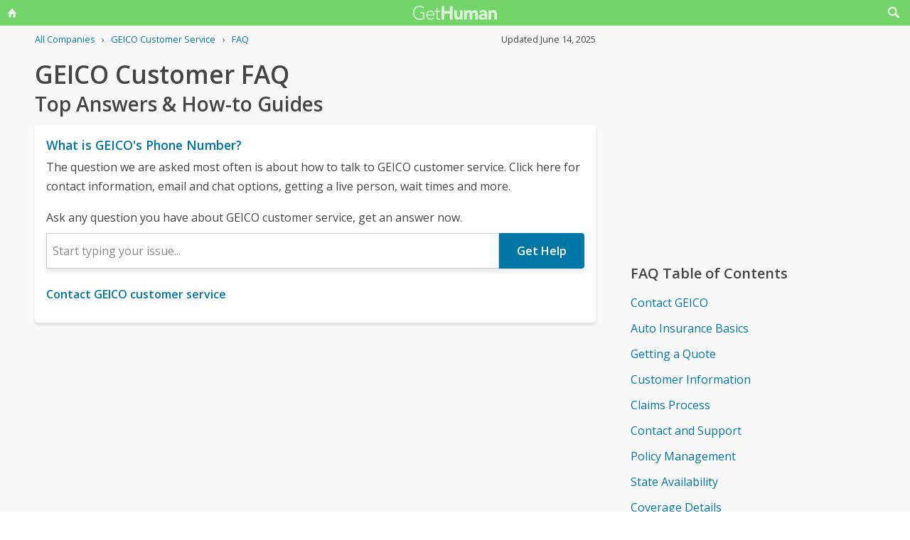

--- FILE ---
content_type: text/html; charset=utf-8
request_url: https://www.google.com/recaptcha/api2/anchor?ar=1&k=6LdI11gpAAAAADT0S-Kwjl1BhvH8R6s41APDJHhr&co=aHR0cHM6Ly9nZXRodW1hbi1jb20ucmVjYXB0Y2hhLmFtcHByb2plY3QubmV0OjQ0Mw..&hl=en&v=PoyoqOPhxBO7pBk68S4YbpHZ&size=invisible&anchor-ms=20000&execute-ms=30000&cb=gvvsu1uptnp
body_size: 48796
content:
<!DOCTYPE HTML><html dir="ltr" lang="en"><head><meta http-equiv="Content-Type" content="text/html; charset=UTF-8">
<meta http-equiv="X-UA-Compatible" content="IE=edge">
<title>reCAPTCHA</title>
<style type="text/css">
/* cyrillic-ext */
@font-face {
  font-family: 'Roboto';
  font-style: normal;
  font-weight: 400;
  font-stretch: 100%;
  src: url(//fonts.gstatic.com/s/roboto/v48/KFO7CnqEu92Fr1ME7kSn66aGLdTylUAMa3GUBHMdazTgWw.woff2) format('woff2');
  unicode-range: U+0460-052F, U+1C80-1C8A, U+20B4, U+2DE0-2DFF, U+A640-A69F, U+FE2E-FE2F;
}
/* cyrillic */
@font-face {
  font-family: 'Roboto';
  font-style: normal;
  font-weight: 400;
  font-stretch: 100%;
  src: url(//fonts.gstatic.com/s/roboto/v48/KFO7CnqEu92Fr1ME7kSn66aGLdTylUAMa3iUBHMdazTgWw.woff2) format('woff2');
  unicode-range: U+0301, U+0400-045F, U+0490-0491, U+04B0-04B1, U+2116;
}
/* greek-ext */
@font-face {
  font-family: 'Roboto';
  font-style: normal;
  font-weight: 400;
  font-stretch: 100%;
  src: url(//fonts.gstatic.com/s/roboto/v48/KFO7CnqEu92Fr1ME7kSn66aGLdTylUAMa3CUBHMdazTgWw.woff2) format('woff2');
  unicode-range: U+1F00-1FFF;
}
/* greek */
@font-face {
  font-family: 'Roboto';
  font-style: normal;
  font-weight: 400;
  font-stretch: 100%;
  src: url(//fonts.gstatic.com/s/roboto/v48/KFO7CnqEu92Fr1ME7kSn66aGLdTylUAMa3-UBHMdazTgWw.woff2) format('woff2');
  unicode-range: U+0370-0377, U+037A-037F, U+0384-038A, U+038C, U+038E-03A1, U+03A3-03FF;
}
/* math */
@font-face {
  font-family: 'Roboto';
  font-style: normal;
  font-weight: 400;
  font-stretch: 100%;
  src: url(//fonts.gstatic.com/s/roboto/v48/KFO7CnqEu92Fr1ME7kSn66aGLdTylUAMawCUBHMdazTgWw.woff2) format('woff2');
  unicode-range: U+0302-0303, U+0305, U+0307-0308, U+0310, U+0312, U+0315, U+031A, U+0326-0327, U+032C, U+032F-0330, U+0332-0333, U+0338, U+033A, U+0346, U+034D, U+0391-03A1, U+03A3-03A9, U+03B1-03C9, U+03D1, U+03D5-03D6, U+03F0-03F1, U+03F4-03F5, U+2016-2017, U+2034-2038, U+203C, U+2040, U+2043, U+2047, U+2050, U+2057, U+205F, U+2070-2071, U+2074-208E, U+2090-209C, U+20D0-20DC, U+20E1, U+20E5-20EF, U+2100-2112, U+2114-2115, U+2117-2121, U+2123-214F, U+2190, U+2192, U+2194-21AE, U+21B0-21E5, U+21F1-21F2, U+21F4-2211, U+2213-2214, U+2216-22FF, U+2308-230B, U+2310, U+2319, U+231C-2321, U+2336-237A, U+237C, U+2395, U+239B-23B7, U+23D0, U+23DC-23E1, U+2474-2475, U+25AF, U+25B3, U+25B7, U+25BD, U+25C1, U+25CA, U+25CC, U+25FB, U+266D-266F, U+27C0-27FF, U+2900-2AFF, U+2B0E-2B11, U+2B30-2B4C, U+2BFE, U+3030, U+FF5B, U+FF5D, U+1D400-1D7FF, U+1EE00-1EEFF;
}
/* symbols */
@font-face {
  font-family: 'Roboto';
  font-style: normal;
  font-weight: 400;
  font-stretch: 100%;
  src: url(//fonts.gstatic.com/s/roboto/v48/KFO7CnqEu92Fr1ME7kSn66aGLdTylUAMaxKUBHMdazTgWw.woff2) format('woff2');
  unicode-range: U+0001-000C, U+000E-001F, U+007F-009F, U+20DD-20E0, U+20E2-20E4, U+2150-218F, U+2190, U+2192, U+2194-2199, U+21AF, U+21E6-21F0, U+21F3, U+2218-2219, U+2299, U+22C4-22C6, U+2300-243F, U+2440-244A, U+2460-24FF, U+25A0-27BF, U+2800-28FF, U+2921-2922, U+2981, U+29BF, U+29EB, U+2B00-2BFF, U+4DC0-4DFF, U+FFF9-FFFB, U+10140-1018E, U+10190-1019C, U+101A0, U+101D0-101FD, U+102E0-102FB, U+10E60-10E7E, U+1D2C0-1D2D3, U+1D2E0-1D37F, U+1F000-1F0FF, U+1F100-1F1AD, U+1F1E6-1F1FF, U+1F30D-1F30F, U+1F315, U+1F31C, U+1F31E, U+1F320-1F32C, U+1F336, U+1F378, U+1F37D, U+1F382, U+1F393-1F39F, U+1F3A7-1F3A8, U+1F3AC-1F3AF, U+1F3C2, U+1F3C4-1F3C6, U+1F3CA-1F3CE, U+1F3D4-1F3E0, U+1F3ED, U+1F3F1-1F3F3, U+1F3F5-1F3F7, U+1F408, U+1F415, U+1F41F, U+1F426, U+1F43F, U+1F441-1F442, U+1F444, U+1F446-1F449, U+1F44C-1F44E, U+1F453, U+1F46A, U+1F47D, U+1F4A3, U+1F4B0, U+1F4B3, U+1F4B9, U+1F4BB, U+1F4BF, U+1F4C8-1F4CB, U+1F4D6, U+1F4DA, U+1F4DF, U+1F4E3-1F4E6, U+1F4EA-1F4ED, U+1F4F7, U+1F4F9-1F4FB, U+1F4FD-1F4FE, U+1F503, U+1F507-1F50B, U+1F50D, U+1F512-1F513, U+1F53E-1F54A, U+1F54F-1F5FA, U+1F610, U+1F650-1F67F, U+1F687, U+1F68D, U+1F691, U+1F694, U+1F698, U+1F6AD, U+1F6B2, U+1F6B9-1F6BA, U+1F6BC, U+1F6C6-1F6CF, U+1F6D3-1F6D7, U+1F6E0-1F6EA, U+1F6F0-1F6F3, U+1F6F7-1F6FC, U+1F700-1F7FF, U+1F800-1F80B, U+1F810-1F847, U+1F850-1F859, U+1F860-1F887, U+1F890-1F8AD, U+1F8B0-1F8BB, U+1F8C0-1F8C1, U+1F900-1F90B, U+1F93B, U+1F946, U+1F984, U+1F996, U+1F9E9, U+1FA00-1FA6F, U+1FA70-1FA7C, U+1FA80-1FA89, U+1FA8F-1FAC6, U+1FACE-1FADC, U+1FADF-1FAE9, U+1FAF0-1FAF8, U+1FB00-1FBFF;
}
/* vietnamese */
@font-face {
  font-family: 'Roboto';
  font-style: normal;
  font-weight: 400;
  font-stretch: 100%;
  src: url(//fonts.gstatic.com/s/roboto/v48/KFO7CnqEu92Fr1ME7kSn66aGLdTylUAMa3OUBHMdazTgWw.woff2) format('woff2');
  unicode-range: U+0102-0103, U+0110-0111, U+0128-0129, U+0168-0169, U+01A0-01A1, U+01AF-01B0, U+0300-0301, U+0303-0304, U+0308-0309, U+0323, U+0329, U+1EA0-1EF9, U+20AB;
}
/* latin-ext */
@font-face {
  font-family: 'Roboto';
  font-style: normal;
  font-weight: 400;
  font-stretch: 100%;
  src: url(//fonts.gstatic.com/s/roboto/v48/KFO7CnqEu92Fr1ME7kSn66aGLdTylUAMa3KUBHMdazTgWw.woff2) format('woff2');
  unicode-range: U+0100-02BA, U+02BD-02C5, U+02C7-02CC, U+02CE-02D7, U+02DD-02FF, U+0304, U+0308, U+0329, U+1D00-1DBF, U+1E00-1E9F, U+1EF2-1EFF, U+2020, U+20A0-20AB, U+20AD-20C0, U+2113, U+2C60-2C7F, U+A720-A7FF;
}
/* latin */
@font-face {
  font-family: 'Roboto';
  font-style: normal;
  font-weight: 400;
  font-stretch: 100%;
  src: url(//fonts.gstatic.com/s/roboto/v48/KFO7CnqEu92Fr1ME7kSn66aGLdTylUAMa3yUBHMdazQ.woff2) format('woff2');
  unicode-range: U+0000-00FF, U+0131, U+0152-0153, U+02BB-02BC, U+02C6, U+02DA, U+02DC, U+0304, U+0308, U+0329, U+2000-206F, U+20AC, U+2122, U+2191, U+2193, U+2212, U+2215, U+FEFF, U+FFFD;
}
/* cyrillic-ext */
@font-face {
  font-family: 'Roboto';
  font-style: normal;
  font-weight: 500;
  font-stretch: 100%;
  src: url(//fonts.gstatic.com/s/roboto/v48/KFO7CnqEu92Fr1ME7kSn66aGLdTylUAMa3GUBHMdazTgWw.woff2) format('woff2');
  unicode-range: U+0460-052F, U+1C80-1C8A, U+20B4, U+2DE0-2DFF, U+A640-A69F, U+FE2E-FE2F;
}
/* cyrillic */
@font-face {
  font-family: 'Roboto';
  font-style: normal;
  font-weight: 500;
  font-stretch: 100%;
  src: url(//fonts.gstatic.com/s/roboto/v48/KFO7CnqEu92Fr1ME7kSn66aGLdTylUAMa3iUBHMdazTgWw.woff2) format('woff2');
  unicode-range: U+0301, U+0400-045F, U+0490-0491, U+04B0-04B1, U+2116;
}
/* greek-ext */
@font-face {
  font-family: 'Roboto';
  font-style: normal;
  font-weight: 500;
  font-stretch: 100%;
  src: url(//fonts.gstatic.com/s/roboto/v48/KFO7CnqEu92Fr1ME7kSn66aGLdTylUAMa3CUBHMdazTgWw.woff2) format('woff2');
  unicode-range: U+1F00-1FFF;
}
/* greek */
@font-face {
  font-family: 'Roboto';
  font-style: normal;
  font-weight: 500;
  font-stretch: 100%;
  src: url(//fonts.gstatic.com/s/roboto/v48/KFO7CnqEu92Fr1ME7kSn66aGLdTylUAMa3-UBHMdazTgWw.woff2) format('woff2');
  unicode-range: U+0370-0377, U+037A-037F, U+0384-038A, U+038C, U+038E-03A1, U+03A3-03FF;
}
/* math */
@font-face {
  font-family: 'Roboto';
  font-style: normal;
  font-weight: 500;
  font-stretch: 100%;
  src: url(//fonts.gstatic.com/s/roboto/v48/KFO7CnqEu92Fr1ME7kSn66aGLdTylUAMawCUBHMdazTgWw.woff2) format('woff2');
  unicode-range: U+0302-0303, U+0305, U+0307-0308, U+0310, U+0312, U+0315, U+031A, U+0326-0327, U+032C, U+032F-0330, U+0332-0333, U+0338, U+033A, U+0346, U+034D, U+0391-03A1, U+03A3-03A9, U+03B1-03C9, U+03D1, U+03D5-03D6, U+03F0-03F1, U+03F4-03F5, U+2016-2017, U+2034-2038, U+203C, U+2040, U+2043, U+2047, U+2050, U+2057, U+205F, U+2070-2071, U+2074-208E, U+2090-209C, U+20D0-20DC, U+20E1, U+20E5-20EF, U+2100-2112, U+2114-2115, U+2117-2121, U+2123-214F, U+2190, U+2192, U+2194-21AE, U+21B0-21E5, U+21F1-21F2, U+21F4-2211, U+2213-2214, U+2216-22FF, U+2308-230B, U+2310, U+2319, U+231C-2321, U+2336-237A, U+237C, U+2395, U+239B-23B7, U+23D0, U+23DC-23E1, U+2474-2475, U+25AF, U+25B3, U+25B7, U+25BD, U+25C1, U+25CA, U+25CC, U+25FB, U+266D-266F, U+27C0-27FF, U+2900-2AFF, U+2B0E-2B11, U+2B30-2B4C, U+2BFE, U+3030, U+FF5B, U+FF5D, U+1D400-1D7FF, U+1EE00-1EEFF;
}
/* symbols */
@font-face {
  font-family: 'Roboto';
  font-style: normal;
  font-weight: 500;
  font-stretch: 100%;
  src: url(//fonts.gstatic.com/s/roboto/v48/KFO7CnqEu92Fr1ME7kSn66aGLdTylUAMaxKUBHMdazTgWw.woff2) format('woff2');
  unicode-range: U+0001-000C, U+000E-001F, U+007F-009F, U+20DD-20E0, U+20E2-20E4, U+2150-218F, U+2190, U+2192, U+2194-2199, U+21AF, U+21E6-21F0, U+21F3, U+2218-2219, U+2299, U+22C4-22C6, U+2300-243F, U+2440-244A, U+2460-24FF, U+25A0-27BF, U+2800-28FF, U+2921-2922, U+2981, U+29BF, U+29EB, U+2B00-2BFF, U+4DC0-4DFF, U+FFF9-FFFB, U+10140-1018E, U+10190-1019C, U+101A0, U+101D0-101FD, U+102E0-102FB, U+10E60-10E7E, U+1D2C0-1D2D3, U+1D2E0-1D37F, U+1F000-1F0FF, U+1F100-1F1AD, U+1F1E6-1F1FF, U+1F30D-1F30F, U+1F315, U+1F31C, U+1F31E, U+1F320-1F32C, U+1F336, U+1F378, U+1F37D, U+1F382, U+1F393-1F39F, U+1F3A7-1F3A8, U+1F3AC-1F3AF, U+1F3C2, U+1F3C4-1F3C6, U+1F3CA-1F3CE, U+1F3D4-1F3E0, U+1F3ED, U+1F3F1-1F3F3, U+1F3F5-1F3F7, U+1F408, U+1F415, U+1F41F, U+1F426, U+1F43F, U+1F441-1F442, U+1F444, U+1F446-1F449, U+1F44C-1F44E, U+1F453, U+1F46A, U+1F47D, U+1F4A3, U+1F4B0, U+1F4B3, U+1F4B9, U+1F4BB, U+1F4BF, U+1F4C8-1F4CB, U+1F4D6, U+1F4DA, U+1F4DF, U+1F4E3-1F4E6, U+1F4EA-1F4ED, U+1F4F7, U+1F4F9-1F4FB, U+1F4FD-1F4FE, U+1F503, U+1F507-1F50B, U+1F50D, U+1F512-1F513, U+1F53E-1F54A, U+1F54F-1F5FA, U+1F610, U+1F650-1F67F, U+1F687, U+1F68D, U+1F691, U+1F694, U+1F698, U+1F6AD, U+1F6B2, U+1F6B9-1F6BA, U+1F6BC, U+1F6C6-1F6CF, U+1F6D3-1F6D7, U+1F6E0-1F6EA, U+1F6F0-1F6F3, U+1F6F7-1F6FC, U+1F700-1F7FF, U+1F800-1F80B, U+1F810-1F847, U+1F850-1F859, U+1F860-1F887, U+1F890-1F8AD, U+1F8B0-1F8BB, U+1F8C0-1F8C1, U+1F900-1F90B, U+1F93B, U+1F946, U+1F984, U+1F996, U+1F9E9, U+1FA00-1FA6F, U+1FA70-1FA7C, U+1FA80-1FA89, U+1FA8F-1FAC6, U+1FACE-1FADC, U+1FADF-1FAE9, U+1FAF0-1FAF8, U+1FB00-1FBFF;
}
/* vietnamese */
@font-face {
  font-family: 'Roboto';
  font-style: normal;
  font-weight: 500;
  font-stretch: 100%;
  src: url(//fonts.gstatic.com/s/roboto/v48/KFO7CnqEu92Fr1ME7kSn66aGLdTylUAMa3OUBHMdazTgWw.woff2) format('woff2');
  unicode-range: U+0102-0103, U+0110-0111, U+0128-0129, U+0168-0169, U+01A0-01A1, U+01AF-01B0, U+0300-0301, U+0303-0304, U+0308-0309, U+0323, U+0329, U+1EA0-1EF9, U+20AB;
}
/* latin-ext */
@font-face {
  font-family: 'Roboto';
  font-style: normal;
  font-weight: 500;
  font-stretch: 100%;
  src: url(//fonts.gstatic.com/s/roboto/v48/KFO7CnqEu92Fr1ME7kSn66aGLdTylUAMa3KUBHMdazTgWw.woff2) format('woff2');
  unicode-range: U+0100-02BA, U+02BD-02C5, U+02C7-02CC, U+02CE-02D7, U+02DD-02FF, U+0304, U+0308, U+0329, U+1D00-1DBF, U+1E00-1E9F, U+1EF2-1EFF, U+2020, U+20A0-20AB, U+20AD-20C0, U+2113, U+2C60-2C7F, U+A720-A7FF;
}
/* latin */
@font-face {
  font-family: 'Roboto';
  font-style: normal;
  font-weight: 500;
  font-stretch: 100%;
  src: url(//fonts.gstatic.com/s/roboto/v48/KFO7CnqEu92Fr1ME7kSn66aGLdTylUAMa3yUBHMdazQ.woff2) format('woff2');
  unicode-range: U+0000-00FF, U+0131, U+0152-0153, U+02BB-02BC, U+02C6, U+02DA, U+02DC, U+0304, U+0308, U+0329, U+2000-206F, U+20AC, U+2122, U+2191, U+2193, U+2212, U+2215, U+FEFF, U+FFFD;
}
/* cyrillic-ext */
@font-face {
  font-family: 'Roboto';
  font-style: normal;
  font-weight: 900;
  font-stretch: 100%;
  src: url(//fonts.gstatic.com/s/roboto/v48/KFO7CnqEu92Fr1ME7kSn66aGLdTylUAMa3GUBHMdazTgWw.woff2) format('woff2');
  unicode-range: U+0460-052F, U+1C80-1C8A, U+20B4, U+2DE0-2DFF, U+A640-A69F, U+FE2E-FE2F;
}
/* cyrillic */
@font-face {
  font-family: 'Roboto';
  font-style: normal;
  font-weight: 900;
  font-stretch: 100%;
  src: url(//fonts.gstatic.com/s/roboto/v48/KFO7CnqEu92Fr1ME7kSn66aGLdTylUAMa3iUBHMdazTgWw.woff2) format('woff2');
  unicode-range: U+0301, U+0400-045F, U+0490-0491, U+04B0-04B1, U+2116;
}
/* greek-ext */
@font-face {
  font-family: 'Roboto';
  font-style: normal;
  font-weight: 900;
  font-stretch: 100%;
  src: url(//fonts.gstatic.com/s/roboto/v48/KFO7CnqEu92Fr1ME7kSn66aGLdTylUAMa3CUBHMdazTgWw.woff2) format('woff2');
  unicode-range: U+1F00-1FFF;
}
/* greek */
@font-face {
  font-family: 'Roboto';
  font-style: normal;
  font-weight: 900;
  font-stretch: 100%;
  src: url(//fonts.gstatic.com/s/roboto/v48/KFO7CnqEu92Fr1ME7kSn66aGLdTylUAMa3-UBHMdazTgWw.woff2) format('woff2');
  unicode-range: U+0370-0377, U+037A-037F, U+0384-038A, U+038C, U+038E-03A1, U+03A3-03FF;
}
/* math */
@font-face {
  font-family: 'Roboto';
  font-style: normal;
  font-weight: 900;
  font-stretch: 100%;
  src: url(//fonts.gstatic.com/s/roboto/v48/KFO7CnqEu92Fr1ME7kSn66aGLdTylUAMawCUBHMdazTgWw.woff2) format('woff2');
  unicode-range: U+0302-0303, U+0305, U+0307-0308, U+0310, U+0312, U+0315, U+031A, U+0326-0327, U+032C, U+032F-0330, U+0332-0333, U+0338, U+033A, U+0346, U+034D, U+0391-03A1, U+03A3-03A9, U+03B1-03C9, U+03D1, U+03D5-03D6, U+03F0-03F1, U+03F4-03F5, U+2016-2017, U+2034-2038, U+203C, U+2040, U+2043, U+2047, U+2050, U+2057, U+205F, U+2070-2071, U+2074-208E, U+2090-209C, U+20D0-20DC, U+20E1, U+20E5-20EF, U+2100-2112, U+2114-2115, U+2117-2121, U+2123-214F, U+2190, U+2192, U+2194-21AE, U+21B0-21E5, U+21F1-21F2, U+21F4-2211, U+2213-2214, U+2216-22FF, U+2308-230B, U+2310, U+2319, U+231C-2321, U+2336-237A, U+237C, U+2395, U+239B-23B7, U+23D0, U+23DC-23E1, U+2474-2475, U+25AF, U+25B3, U+25B7, U+25BD, U+25C1, U+25CA, U+25CC, U+25FB, U+266D-266F, U+27C0-27FF, U+2900-2AFF, U+2B0E-2B11, U+2B30-2B4C, U+2BFE, U+3030, U+FF5B, U+FF5D, U+1D400-1D7FF, U+1EE00-1EEFF;
}
/* symbols */
@font-face {
  font-family: 'Roboto';
  font-style: normal;
  font-weight: 900;
  font-stretch: 100%;
  src: url(//fonts.gstatic.com/s/roboto/v48/KFO7CnqEu92Fr1ME7kSn66aGLdTylUAMaxKUBHMdazTgWw.woff2) format('woff2');
  unicode-range: U+0001-000C, U+000E-001F, U+007F-009F, U+20DD-20E0, U+20E2-20E4, U+2150-218F, U+2190, U+2192, U+2194-2199, U+21AF, U+21E6-21F0, U+21F3, U+2218-2219, U+2299, U+22C4-22C6, U+2300-243F, U+2440-244A, U+2460-24FF, U+25A0-27BF, U+2800-28FF, U+2921-2922, U+2981, U+29BF, U+29EB, U+2B00-2BFF, U+4DC0-4DFF, U+FFF9-FFFB, U+10140-1018E, U+10190-1019C, U+101A0, U+101D0-101FD, U+102E0-102FB, U+10E60-10E7E, U+1D2C0-1D2D3, U+1D2E0-1D37F, U+1F000-1F0FF, U+1F100-1F1AD, U+1F1E6-1F1FF, U+1F30D-1F30F, U+1F315, U+1F31C, U+1F31E, U+1F320-1F32C, U+1F336, U+1F378, U+1F37D, U+1F382, U+1F393-1F39F, U+1F3A7-1F3A8, U+1F3AC-1F3AF, U+1F3C2, U+1F3C4-1F3C6, U+1F3CA-1F3CE, U+1F3D4-1F3E0, U+1F3ED, U+1F3F1-1F3F3, U+1F3F5-1F3F7, U+1F408, U+1F415, U+1F41F, U+1F426, U+1F43F, U+1F441-1F442, U+1F444, U+1F446-1F449, U+1F44C-1F44E, U+1F453, U+1F46A, U+1F47D, U+1F4A3, U+1F4B0, U+1F4B3, U+1F4B9, U+1F4BB, U+1F4BF, U+1F4C8-1F4CB, U+1F4D6, U+1F4DA, U+1F4DF, U+1F4E3-1F4E6, U+1F4EA-1F4ED, U+1F4F7, U+1F4F9-1F4FB, U+1F4FD-1F4FE, U+1F503, U+1F507-1F50B, U+1F50D, U+1F512-1F513, U+1F53E-1F54A, U+1F54F-1F5FA, U+1F610, U+1F650-1F67F, U+1F687, U+1F68D, U+1F691, U+1F694, U+1F698, U+1F6AD, U+1F6B2, U+1F6B9-1F6BA, U+1F6BC, U+1F6C6-1F6CF, U+1F6D3-1F6D7, U+1F6E0-1F6EA, U+1F6F0-1F6F3, U+1F6F7-1F6FC, U+1F700-1F7FF, U+1F800-1F80B, U+1F810-1F847, U+1F850-1F859, U+1F860-1F887, U+1F890-1F8AD, U+1F8B0-1F8BB, U+1F8C0-1F8C1, U+1F900-1F90B, U+1F93B, U+1F946, U+1F984, U+1F996, U+1F9E9, U+1FA00-1FA6F, U+1FA70-1FA7C, U+1FA80-1FA89, U+1FA8F-1FAC6, U+1FACE-1FADC, U+1FADF-1FAE9, U+1FAF0-1FAF8, U+1FB00-1FBFF;
}
/* vietnamese */
@font-face {
  font-family: 'Roboto';
  font-style: normal;
  font-weight: 900;
  font-stretch: 100%;
  src: url(//fonts.gstatic.com/s/roboto/v48/KFO7CnqEu92Fr1ME7kSn66aGLdTylUAMa3OUBHMdazTgWw.woff2) format('woff2');
  unicode-range: U+0102-0103, U+0110-0111, U+0128-0129, U+0168-0169, U+01A0-01A1, U+01AF-01B0, U+0300-0301, U+0303-0304, U+0308-0309, U+0323, U+0329, U+1EA0-1EF9, U+20AB;
}
/* latin-ext */
@font-face {
  font-family: 'Roboto';
  font-style: normal;
  font-weight: 900;
  font-stretch: 100%;
  src: url(//fonts.gstatic.com/s/roboto/v48/KFO7CnqEu92Fr1ME7kSn66aGLdTylUAMa3KUBHMdazTgWw.woff2) format('woff2');
  unicode-range: U+0100-02BA, U+02BD-02C5, U+02C7-02CC, U+02CE-02D7, U+02DD-02FF, U+0304, U+0308, U+0329, U+1D00-1DBF, U+1E00-1E9F, U+1EF2-1EFF, U+2020, U+20A0-20AB, U+20AD-20C0, U+2113, U+2C60-2C7F, U+A720-A7FF;
}
/* latin */
@font-face {
  font-family: 'Roboto';
  font-style: normal;
  font-weight: 900;
  font-stretch: 100%;
  src: url(//fonts.gstatic.com/s/roboto/v48/KFO7CnqEu92Fr1ME7kSn66aGLdTylUAMa3yUBHMdazQ.woff2) format('woff2');
  unicode-range: U+0000-00FF, U+0131, U+0152-0153, U+02BB-02BC, U+02C6, U+02DA, U+02DC, U+0304, U+0308, U+0329, U+2000-206F, U+20AC, U+2122, U+2191, U+2193, U+2212, U+2215, U+FEFF, U+FFFD;
}

</style>
<link rel="stylesheet" type="text/css" href="https://www.gstatic.com/recaptcha/releases/PoyoqOPhxBO7pBk68S4YbpHZ/styles__ltr.css">
<script nonce="_Ga7LUKOJBQwTrR1yNjs-A" type="text/javascript">window['__recaptcha_api'] = 'https://www.google.com/recaptcha/api2/';</script>
<script type="text/javascript" src="https://www.gstatic.com/recaptcha/releases/PoyoqOPhxBO7pBk68S4YbpHZ/recaptcha__en.js" nonce="_Ga7LUKOJBQwTrR1yNjs-A">
      
    </script></head>
<body><div id="rc-anchor-alert" class="rc-anchor-alert"></div>
<input type="hidden" id="recaptcha-token" value="[base64]">
<script type="text/javascript" nonce="_Ga7LUKOJBQwTrR1yNjs-A">
      recaptcha.anchor.Main.init("[\x22ainput\x22,[\x22bgdata\x22,\x22\x22,\[base64]/[base64]/MjU1Ong/[base64]/[base64]/[base64]/[base64]/[base64]/[base64]/[base64]/[base64]/[base64]/[base64]/[base64]/[base64]/[base64]/[base64]/[base64]\\u003d\x22,\[base64]\x22,\x22wrhcw7LDo8KYI8KhT8KCRw7DisKOw4YUAVfClsOQEEPDmybDpVXCt2wBVSHCtwTDpWlNKkBdV8OMV8Ovw5J4G2vCuwtOCcKifjBwwrsXw4/DnsK4IsKcwqLCssKPw7ZWw7hKGMKMN2/DgMO4UcO3w7nDqwnChcOFwq0iCsOWLirCgsOQIHhwGMOsw7rCiSbDucOEFH0ywofDqk3Cn8OIwqzDhcOlYQbDrMKXwqDCrErCkEIMw4PDocK3wqoHw4MKwrzCmsKzwqbDvVTDoMKNwonDqHJlwrhbw5U1w4nDvsKRXsKRw60qPMOccsKkTB/[base64]/CvMOrFHwEw6U0UxNOQsKuwqfCglRzFsOow6jCvMKiwo/DpgXCrcOlw4HDhMOwV8OywpXDgcOHKsKOwpPDhcOjw5ATbcOxwrwaw4TCkDxKwrAcw4shwrQhSCvCiSNbw4I6cMOPTcORY8KFw4xkDcKMYcKrw5rCg8Ojb8Kdw6XCijopfh/CuGnDiyLCpMKFwpFzwpM2wpErA8KpwqJ2w5hTHXTCi8OgwrPCmMOawofDm8O+wpHDmWTCpsKrw5Vcw5Ykw67DmEPCrSnCgAA0dcO2w4ZTw7DDmirDs3LCkR8RNUzDrm7Ds3Qzw6kaVWXCjMOrw7/DiMO/wqVjIMOgNcOkKcO3Q8KzwoM4w4A9AMO/w5oLwrrDsGIcGsO5QsOoEcKREhPCjMKyKRHCjMK5wp7CoVbCnm0gZsOEworClSombAxPwpzCq8OcwqY2w5USwrjCjiA4w6nDp8OowqY8GmnDhsKQGVN9L27Du8KRw6k4w7N5G8KKS2jCjUwmQ8Kqw4bDj0dGPl0Ew5DCvg12wrsswpjCkVDDoEVrCsKQSlbCosK7wqk/ahvDpjfClDBUwrHDm8KuacOHw7hDw7rCisKiCWogIMO3w7bCusKWVcOLZx/Dh1U1ScK6w5/Cng9Bw64iwpo6R0PDgcOyRB3DkV5iecOYw5IeZmjCpUnDiMKaw5nDlh3ClMKTwp1jworDvSVQLnMREXpBw7UWw4HCvzTDjizDpkhLw59HEEAiARbDo8OkOMOKw6gjDgV2OBrDq8KmaGlLa2MOP8OyeMKGERxMQ1PCpsOga8KPGW1eUix4UBAqwrHChBMhJsK/woLChAXCpVF5w68JwokkQnc+w43CqmfCuWzDs8KYw5Vuw6Qzd8O0w6oywpvCnsKFAnvDoMOrZMKtP8KUw4XDpsOfw4nChGDDhBswIhrCogp8IEnCnsOhwo43wrfDrMOgwqbDtz4MwoAOGnXDiQoOworDji/[base64]/CnX/[base64]/CrxAuHcOwd8OLAQJPY8OiWSzDmDzDi8KmWcKWX8KowrPCj8KmKS3ClcKiwpDCnj5Yw7XCuE8xSMOZQiRywrLDsRPDn8Krw7XCvsOvw5koLsODwoDCosK1NcOtwqAgwrXDicKVwofCuMKqEAAewrVTcVLDgm3CqFDCojjDrWbDm8OoQ0ohw47CrTbDtlgudS/Ci8O5UcOJwrDCtcKfHMO0w6zDqcOfw4tRVGscS0YcbAEYw7XDuMO2wpXDmkACVCoZwqbCpQhBe8ObfUVKV8O8CnM/ej/Cr8OZwoA3NU7DkGDDs23CmMO7f8OVw48+VsOnw4TDmk/Chj/[base64]/CqsKwX0jCnsKoN3ZxwrvDpsOpwqXDicOqAHghcsKrw618DU1dwpctAMKVXcKDw45fUsKWBBMNW8O/F8K0w5XCksOMw6sWRMKoOQnChMOzDQjCjMKVwoHClEvCicOSFgd3OsOgw5zDqV0tw63Ch8OobcONw7d3PcKpQU/CosK3wrvCoC/Cnxk0w4A9YVNgwrrCpRNsw4BKw6DCr8K+w5DDq8K4O1EkwpNFw69fFcKHV0nCryXCoylgw43CkMKsBMKUYlQPwotxwr7ChDcXchMoNjFfwrDCt8KPY8OywpHClsKOBBg4aRd2DTnDkQrDg8KHVUfCj8OALMKTFsO+woMjwqcxwrbCoG9bDsO/wqwRbsOWw7XCp8OyPcKyR0nCscKKESTCoMOhFMOKw4DDrHzCsMOEwoPDk1zCuFPCvlHDsGwhwokqw4cmYcOfwr4Veipjw6fDqi/[base64]/[base64]/DtcK8w5nCpCtyK8OSwpPDlsO1U181aWoyw5Y8W8KjwrLCu0Uhw5VrW0oNw51wwpjCoCQMfmpzw5VBUsO4L8Kuwr/Dq8Kaw5d6w4vCmC/DpcOQwpMfLcKfwoZrw4FwMFxKw7cpMsK2AD7CqsO6ccOZIcKUeMOsZcO4chbDvsK/[base64]/CnsOKVsK/wrwUw5jCvMKNd1bCn8OICEN0wqJ8WSvDs1TDqg/Do0XCrUdqw6oAw7Ncw5V/w4Irw5/Dp8OcXcKwcMKmwpvCg8O7wqR5eMOWPinCjMKlwo/Cj8OSwpwdO2bCsHnCtcOjahsqw6nDvcKiET7CuVTDohRKw43CpMO0RQ1AU3I0wromwqLChBQew7Z2ZsOIwoYaw4gTw4XCmVdXw7pCwqHDnlNTR8KLH8OzJX/Do1pRdMObwpl2w4PCnDdSwo50wr83RMKxw5xKwpTDnsKCwqM8WBTCuk/DtcOcaU/Cl8O6HVLCiMKwwroaTG0PPRppw5kTe8KmNUt2LHw9EMOzN8Oow6IlXnrDsGITwpI7wrhZwrTCh3/[base64]/[base64]/CnMKYaMKWU8OCBMO8ak3Co8Ozw63CqQM5w6bDocKkw4fCujJhw63CksKtw74Tw5dLw7jCoGISem7Cr8OnfsOPw5Rlw5fDrQ3CjHVDw4hww6rDtR/DoBUUUsKiES3DkMOUJyPDgyoEO8K9wo3Dh8KXZ8KIHzZFw7xXMcKHw4vCmsKsw5rCosKuWAcFwp/CqhJYGMK9w47CvAcRGgHDlcKNwqcMw4/[base64]/CjsKoWsKrwrfDuMOsw7AwODprw5FSOcKVwprCumjDvcKowrYRwrbDn8KwwpDCvj9ywqfDsA5/BMOGMQRcwr3DrMOiw7DCizBTecO5CMOXw4dXT8OCLytLwognO8O4w6FTw7sPw6nDtUhkw57CgsO6w5zChcKxIEk3VMKzATPCrXTDggtowoLCkcKRwrbDqgbDgsKWHSPDocObwpXClcO0bhLCjV7Cm2BFwqbDjcKcCMKidcK+w6x+wr/[base64]/CskfCucKdDj8kw6zDhnvCnHDDuk7DvcO9wpcHworDhsO3woJZfmp8KcO+QmcQwonCpyFTcAddX8OsRcOSwpzDvTARwoPDszRKwrzDmsORwqd6wq7DpnLDmC3CvcKtXMOXd8O/[base64]/G2sXw6tuTiMxwr0+GFHDj8KMwrEUAsOEw4DCrMOVDgnCrMO5w63DsCXDrcO0w51/w7MSJXzCvMKxIsOafxLCrMKdM0fClsOgwqRNDxMTw6snHXh0dcOHwox/wofCtcKaw7pocBzCj3lewoVXw5AQw4gJw71Kw5rCo8Opw4UxeMKJNSPDgsKqw71hwoTDgkLDicOMw70oH1JWw5HDtcKlw50PJBBew5HCoXbCpMO/WsKkw6bCi3twwoskw5AjwqDClMKaw5BfZX7CjjHDsifCk8KSEMK+wo0Jw6/Dh8OUPyPCgULChXPCv3fCkMOLdMOpVsKFVVbCv8KowpTCiMOGcMKxw7vDocO8fMKTG8K7EcOMw5x/dcOBHsO8w5/CkMKdwp8/wqtAwoQJw7oRw5TDpMKxw4/[base64]/w57DlsOYVkd6dcOQJRtDJnMHTsK/SMO0NsOVJsO/wr9Yw5Nxwr9OwoA5w4IRP1YRRmJww6ZJdBDDu8OMw6NywqPDuFLCsWnCgsO2w43Dmm/CssK6Z8Kfw6guwoLCnHEcDQkZHcKQL0QtJsODQsKZNhvDgTXDvMK1JjZ/wo4cw516wr/DmcOqC2UZb8KKw6/[base64]/wrLCixNnMsKcwopywq/CoMKfecKrAB7CmyjCqgPDkWMVNsKtYRbCusKFwohywro7ccK7wozCpTfCtsOLdkvCvVoKFcKfWcODJCbCpyLCtzrDrEdvcMK1w67DqyBkQmwXejR9GE1Zw5NhLC/[base64]/DmzbCnsK3wqRfw4ZZwoAyA8OfcsKIwoVKcsKfwpfCrMKww7E/[base64]/egEYfjZewojCkcKFBgzCvsOCNzfCiVlPwrBAw7XCqcKLw5RZH8K8wqIMXAHCnMOXw5YCfRvDnnFXw5/Cu8OIw4TCoh/DvH3Dp8K5wpkJw6klZDkzw7fCmxLCrcK5woNXw4jCoMOFWMODwp13wolRwpTDsHfDm8OlEFTDlsOUw4HDh8OQAsKuw51Ww6kIMEJgblFyDT/DpnZ9wqgrw6TDjMOiw6PDo8O9BcOCwpsgS8KQVMKBw7jCvjRICTDCvyfDhVrDtsOiw7XCm8OTwoddw74DYRLCqA3CvAnDgBDDscOhw5x9FMKwwqxufsOQE8OsBsKBw6LCv8K+w4pawq1Ww6vDvDc3w7kmwpDDlzRfecOof8O6w73Dj8OCWxw7w7TDuxtMfzZCOB/DqsK0T8KXfAUYYcOCAMKvwq3Dt8Obw6zCmMKfbmvCo8OoUMOsw6rDsMO6eWHDk243w7HDkMKyGnbCvcO0w5nDgUnCpMK9VMOYVsKrdMKgw7zDnMOUYMKOw5ddwpR+eMOmwqBzw6olcVQ1wqBzw6jCicOmwpVfwpHCpcOywpVew5LDiV/[base64]/w5jDqsO+AsOjUiV9wq1dR8KZwpp/[base64]/DmS43w7PClsOWGMO8LwEMw7bCj0Uvw7puaMOmwrzCsn/CgcKxwoRnNMKFw5XDnCLDvS3DisK4FjJBwrMJN0FqbcKywpNzNg7CnsOCwoQbw5LDt8KsOlUpwrFgw5TCosK/LQRwLMOUNl9Ow7sIwrDDnw48BsKRwr0eCX4CAElFYXU0wrZiQcObbsKpSCPCpsKLVH7Dm3TCm8KmXcOVAUEDSsOiw5B+PcONbxnCmsOdP8Kow4Z2wpMLH3XDksKBU8O4YUTCvsK/w7kDw6Epw7HCo8OPw7QhT09yaMO1w60/[base64]/U2TDog3DhhgZw5kIDjzDhgIawr1Jw5JOJcKseXJ0w4kraMOaHGgEw7BFw4XCkBEUw5t0w5Jyw4LDpR1yFhxAYcKqRsKoPsKycUkRU8O7worCnMO/w5QQO8K/MsK9woPDqMOmBMOHw5fDt1F0AsKEeUYxVsOywrYpfUjDusO3w71CVTNWw7BjR8OnwqR6YcO6wovDulYWR3xNw4cTwoJPS0seAcOtU8KfKk/DpcOlwqfClmxeKMK+UG80wpbDi8KxNcKnQcKKwp92w7LCnhE4wocobVnDgGEdw6MDAWDDt8OVdjFYSETDtcOuYAvCrhjCujVUUgJQworDp03DuG5PwofDhh0owr8pwpEUKMOFw7JmD0zDiMOTwqdjXF0VIcKqw7TDkklWb3/Dq03CmMOmw7kow5vDuR/ClsOsQcOrw7TChcO/[base64]/CpwVpwp4Feg/Dq8OKVsOEw5XCoHU3w7XCiMKQey7DnlNcw5VFGMK6YcO4AgNRA8Opw7vDucOeYxlDeEs3w5PCuy3Cvl3DvMOmSBgmB8KpEMO4wopmAcOqw6nCsDXDnBbChB7CtF1Swrlta1FQw7HCt8O3QETDusOIw4rChnR/wrV8w43CgCHDucKRB8K1wqzDmMKNw7zCkn7Cm8OLwqRoA2rCjsOcwpXDjhkMw7BrPEDDoR1LMcOXw4PDgEdUwr5TInfDm8K8cW5QU2ELw4PCpsKyQkzDmnJmwqsZwqbClcOfcsORKMK0w6EJw6BsBMOkwofCo8K0FD/Csl7Ctgc0w7nDhjV6OMOkQGYFYFRgwr3DpsKwJzYPByvCmsO2wpdDw6zDncOGd8OYG8KPw7DCq11cG0LCtCAfwqAww4fDj8OCXXBRwr/CgUVBw47CqsOsP8OtbsKJeFt3w6rClgjDjgTCmmwtBcKww58LSQEPw4J3XjLDvT0Ua8OXwrXClB51w4vCjTjCg8OlwrnDhy3CocOzEMKMw5PCnzzDlcOYwrjDjEzCowMEwoozwr84OnPCk8Kkw7jDpsOLb8OZEgHCusONIxQJw4MdGz/[base64]/CkMKJFcOEwoQOwoxQw6wjwpDCrcKDw7g5w7nCusKLw4M7wr7Dm8O2wr4JK8OkEMOlesOpFFl1DkTCh8OtNcOlw5bDoMK/wrbCn28pwoXCpmYRL1TCt23DuUvCusOdQxPCi8KXDDIRw6LCm8KrwpltSsOQw703wpkcwogeLAx8RsKXwrBswqLCimvDpsKWBSvCpS/Di8OHwp1FRhJqKlvCnMOzBMKiecKbfcO5w7BFwpPDl8OoC8OwwpBZEsOLKXvDhiNBwqXCssOdwpsGw6DCvcKewpUqV8KlbcK3PcK7RcOuKAjDvAdDw5odwqnClzhBwqTDrsKFwprCrEgHeMOpwoQQcnp0w6Rpw4F+HcKrUcKUw7/[base64]/Dhh1AwrDDpsOvw6BawpU2JcKLHMOuw4XDvkE+aTJjw5TDtsOjwoLClUvDlArDsW7DqibCnEnDrH8+wpQ1SzHCh8KOw63CmsKAwqQ/Oh3CjsOHw4jCv2AMLMKUw7PDog1wwrErHnwEw50XAGvCmXUdw6kkFH5FwpDChVg7wpVvM8KxKBLCpyHDgsOxwqTCisKNJcKZw4RjwrTDucKSw6pIFcO+w6PCjcOTA8KufTDDkMOTCQrDmVJ6B8KMwoDDhsOvdsKQL8K2w4nCgHnDjT/DhD3ClyvCs8OYFjQiw4Eow4PCv8KPGzXCuVrClxVzw7zCmsK8b8OFwpEDwqBmwozDh8O6b8OCMBrCjMK2w5jDuQHCh2LCqsKnw7lyXcOgTwxCF8KkL8OdPcOxbBU5HMKYw4MaEnbDl8KBQ8K/wowcwrE/NH0iw70Yw4jDt8OnKsKSwrI9w5nDhsKKwofDu30if8KOwqfDoFHDn8KYwocbwp83wrbCmMOTw5TCtQV8w6BNwrB/w6PDuzPDsXxCRll9OcOZwrgvZ8Ofw7bCgm/CtsKZwq4SUcK7CknCicO1BixsEyRzwq0nwpBbcB/DusOGS1zCqcKLLVsGwqJtDsOsw6fChjrCpXTClzTDncKewqzCi8OeY8KSZljDt2dsw4V7a8O6w4Miw6wWVsOBBwDDg8OPY8Kbw5jDhcKhQWMuCMKmwo/DsW5ywo/CqE/Cm8OqDcOcCz3DuRrDoRHCpcOfLnDDglAzw4pfOkpyC8OHw7wgIcKUw7rCmEfDkmnDrcKHw5XDlBIiw77DjwNRN8OywqjDuDzDnjpXw6zDjFQtwr7DgsKJf8OSMcKtw5HDlXZBWxLCu3ZjwrJGRSPCok0IwqHCi8O/eUcFwp5DwoJ7wqskw7MUKcKUeMO1wqs+woEfXHbDslYMBcObwoHCnjNiwpgVwobDvMKnXsKADcOeWVoiwpxnwpfCg8OxI8KfAjtmFsO3HSTCvxPDtnvDo8K1YMOHw6EKP8OKw4jCjkgYwpfCicO7bMK7wp/Cug7DunNZwqd5w48/wqd+wpoQw6NAacK0UcKFw5rDocOlK8KLEhfDvSQqdMOWwqnDiMOfw7AySMOEL8ORwqLDvMKHU0dYwpTCvXrDg8OTCMOowpTCjzjCmh1MT8OIPSNTPcOrwrtrw7oHwqrClcOSLQ5Tw6/CnA/DhMK2bzVaw5nCtBrCo8KHwrrDknrCikUNBHDDrBIeNMOhwq/CoRvDisOkPiTDqRtvfhJHc8KgQ0bCi8O7wp5gwqMmw6BJJcKbwqPDj8OMwrnDrV7CoGM4LsKUPsOUD1XCjsOReQR4d8O/f35IADzDh8O7wonDg0/CgMKVw4ACw7EIwp4fw5VnSnLDmcOvZMKFTMOiGMO/HcO6woM/wpFaSyxeR2ZswofCkV3Cl0xlwovClcKycnoPFzLDncKsQAklEMOgJgXClMOeACoKw6VvwrPDhMKZVFvCnhrDt8KwwpLCtMKLYB/CrG/Dj0TDgsObRF3Diyg+IxbDqy0Rw4rDhMO1djvDnhF2w7DCtMKfw4HCrcK5Q3JXWjAYH8KKwqZ8OcOWMmV/w7R/[base64]/w7B9I2rCqwXCk8Ouw5zDmFRtVBHDnTZzIMO2wrd/HxJkE0VqSidnPHTCs1rCjcKsTB3DiwvDpzzCjwHCvDPDoiHCvRbCmcOqTsK1P0rCsMOmTVMrPAdFZhfDgmUrTQEIcMKgw4rCvMOXXMOTP8KTKMOSJD4Jd1lDw6bCocOvFkRsw7/[base64]/DjBrDt8O5cjXDiBLCokBlScKvwqLDgw3CpRnDl2TDiU3Cj2vCtRQxJBXCnMO+XsOOwoLCgMO4FyEewrDDosOEwrFvRxYIbcKpwpx/CsOJw7Rvw7bCkMKMN0Mvwp/CkCYGw6jDuV4Rwo0Iw4dCbW7CrcOcw7jCscKTdi7CoF3CvMKTJsOSw55lR1/[base64]/TcKCZ007TsKkwpHCjl97P8KrVMKPaMOoDhjDq1nDt8OEwofCi8KWwr/DosK7b8KuwrwfaMKNw7Ivwp/CrSMzwqB4w7zDqh3DrSQ2KMOEEsOBSiZ2wospZ8KHT8ORdgV9VlrDow/Dok3Cmw3Dm8OGacKHwo/DrlAhwrcTH8KAExjDvMOFw55iOAhFw6ZEw45SVsKpwrgSJjLDjCY1w59NwqI7CWc/w4rClsOpSU/DqAXDv8KSJMOiM8KsYypHXMO4w7zClcKlw4hwQcKvwqpWLm9Adz3DscOWwrFtwqVoF8K0w5pGAWlbNAzDrBd/w5DCo8Kiw5rCiUlsw6EyTCvCl8KdC1NowpPCjsKwVGJlBmPDk8Okw7Arw43DnsKlED85wrRZdMOPecKjBCrDuS07w6Vcw6rDvMK9OcOfZ0MTw6rDsmxuw6XCuMO1wpHCpUcGXBXCqMKIw6pjAlRrIMKDNhp3woJTwpI9e3HDi8OzJcOXwohvw6d0wqU1w7Fswroyw4/[base64]/w7hLP8KiwqgALMKjwpXCr8K2TMOkRsKlw5HCjhnDkcK3w7F0V8OZFsKZRMOuw4/CpMO7EcOkQCLDgBh/[base64]/DknM7wpbDrsOBYcOdw7TCh0XDtcOCw6bDlsKyC8OcwonDkzxlw6R2LcKHw4XDqVtvRVnDhgRrw5/DmMK+YsOHw7nDscKyMsKUw5R/VMOvRMKcGcKIDHZ6wps6wrpawoh6wqHDtFJVwp5JR0DClHI8w53DnMOCSV86JV4qaizDtsKjwrXDpCErw68+D0l7AFshwqoFVQEYYE1WOm/CjG1zw7/DlnPClMKXw5bCikRJGFIAwq7Djl7CnsOVw7Mew7phwqDCjMKvw5kACxvClcKaw5E8wpZQw7nCu8Kiw4HCmXQSWS8vwqhVClUeWjfDvcKVwrtsQzNDYm8Pwq3CkGjDh1/DgSzCiH/[base64]/CtsKYwrFSwpnDlA7CjCfCtsKCwokxXX8oaXfClcOKwqTCjT7DkMKabcKdGnQFSsKfw4MEJMO7wrUsHsOxwr1jfsOZOsOYw6MnBsK/[base64]/CpMONwqJDS8KXwo9Ee2tGw4Zww4s3S8OOaBjDm3YEccOHWjcUaMO/[base64]/DhDbDtTfDg3XDoMKQw5Vaw75nw6TDlUfDnSopwrdwSiDDvcKdBjTCosKAMxvCisOqXsKoWQ/DqcKYw7/ChnU6LMO8wpXDuwAqw7tmwqfDiSobw68acwkmW8OmwpVMw746w4E7EAYLw6EowrlRd2h2D8K6w7DCnkJow5hcdU0UYFvDkcKrwql6OsOGJcOXcsOAYcKewo/CjDgPw7nCnMKzFsK6w7ZBJMOAV15wCUsMwoJIwrJWGMOpLmDDmSknDsONwp/DucKMw5ohLRjDu8OJVUBvDcKlwpzCnsOzw4bChMOkwqbDoMOTw5nCo0tLRcKBwpYrVwknw4bDrirDjcOXw43DvMOPRMOkwq/CqsO5wqfCsgBowqUkdsO5woVTwoBnw7zDnMORFEHCj3fCkQhGwpoVM8Oewo3CssK2TcK9w7DCscKfw7ZsPSvDj8K6wp7Ct8OQeW3DpkJDwrXDoS4kw5bCiG3CoFJZZ0FQXsOSDnRkWH/DqUvCmcODwoPCp8OzCknCnm/CvxQ/VHXCocOSw7BTw7BRwqpUwoN0YBDCr3nDlcKBaMOTOMKDVjU9wr7Dv1dUwp7CuknCiMO7Y8Oecj/Dk8OXwpzDkMKsw6xSw5fCkMKdwq/[base64]/[base64]/DiXPDh8ONVsKhw6MOGC3DhMOtPcOtwrEmwrBmw7NqDcK2UjNpwpd6w60VHsKmw6DCkWgHTMOrRS4awqTDrsOcw4Quw6ciw4EbwpvDg8KaYsObOsO8wqh+wofCjXvCnMOETmFzV8O5FsK/UVpTVmPChMOlXMK4w70KN8KCwpVvwptTwqpgZcKTw7vDp8OcwoA2EcKuSsOzdBvDq8KZwqjDlsKywrPCgF1AIMKTwpfCrVUZw4nDpsOpI8Orw6XDnsOlFnYNw7TCqSJLwozCk8K+dlUmS8OhYi/DucOSwrXDohtGFMKvCDzDl8OnaEMEeMO4I0Ncw6/Do08ew4EpBE7DlMK4wobDkcONw4DDm8O/[base64]/wpNmBMOZw59ZwqnCrUsvw7fDnWp1f0cEPBrCr8Okw4l5w7jCtcOVw7QhwprDtGQywoQFCMKkPMODNMK9w43CicOCFUfCg21Nw4ECw6BPw4VDw70GaMKcw6nCkWEcF8OsB1HDn8KlAkbDmn9OeEjDlg3DlVXDscKDwqBfwqtJAzDDtzlJwr/CgMKcw4JTTcKcWD3DhRfDgMO5w4I+csOuw6F1esOhwqnCusKmw4LDv8K3wphzw4s3BsOKwpAMwp/[base64]/DpMKEw6XCp8OoDRnCjMOowpsCw6LDrUpdwp1cwrvDoTkqwovCoSBXwrnDqcK3M1Z5A8Kzw6ozaF/DrArDhMK9wpFgw4rCmnfDvcKXw68IdyQ4wpgHw5XDm8K2Q8O4wonDq8Kyw6oww7PCqsOhwpocAcKiwrwuw63ChwQJDDRGw5HDiEgaw77ClsOkNMOiwrh/J8OfWsOhwosgwpzDusObworDjBLDpSbDtG7Dsi3Cg8OZeWrDqcOew4s/OFfDuGzDnm3DiSrCkAUdwo7DpcKdKF5Fwr8gw5vCksO9woU1UMO+d8KUwpkewp1JAcKJw4zCkMOzwoJmdsOtYRvCsCnCncKiag/Coj5qXMOOwqM0w4TDm8K/OzDCviApI8KUBsK0FBgCw7gFJsO+AcKQYcORwqlewqZRYsKKw4JDeFVtwqdEE8Kzw5lFwrlmw4LCmG5QL8Oyw5kOw6wZw47CqsOXwrDDhcOydcKIARAsw5s7a8O7wqPCri/[base64]/[base64]/Co8KWJsKIB8Oqw7nCpcO5csO2wqvDosOhwqJdWGoawqPCqcKWw7JsTsOWbcK1wrVnfcKTwp10w7nCt8OCVsO/w5LDqMKTIn7DoAHDm8KCw4DCgsKwL3tuM8KSesObwrAowqA8CWUUIDFow7bCvw/CnsK0fxPClHjCmUoBTXvDuzU+PMKbfsO9J2TCuXnDlcKKwoNhwpMjBybCuMKXwo4/H3vCqibCr3d0FMOCwobDuSocwqPCn8OdOkYVw5bCssO/a2rCo21Ww7BddcKHdcKcw4jDkGTDsMKswqLCosKAwqRUUsKSwpLCkDkYw5/Dq8O7JS7CuzAVAT7CuEDDtMOew5dpKibDpEXDmsOlwoQxwq7DnCXDjQhHwrvCmCfDi8OMQAEtXGzDgD/DkcOcwpHClcKfVSjCg0fDjMOFYcOAw4fDgTtqw4NOI8OMYVRpNcOKwosQwo3DizxaRsOQXUh0wprDoMKRwobDtsKuwoLCoMKgw7V3GcKCwpU3wprCicKQXGciw5zDisKxwo7CicKFZcKvw4URBFBDwoI3w75VLEJIw7sCJ8Kjwr4qJB/DpxtCdSXCo8KLw6nCncOkw4ZgbEnCsCXDqx/[base64]/w77DusOUCsKoXcKJwrwWasK9NcKIw5tuYMKYVhJ/wofCrMOnAjZuL8KGwpbDtjxSSnbCpsOEHMOAYEcXH0rDocKqIRdRf18TW8KmUn/[base64]/Dh3JLwq4Dw7fDtD5LwpfDmMONworCpSxlXyxaXAvCjsOqJh0BwppadcOOw4tXUMKUNsKgw6jCpznDpcOUwrjCshJ5w5nDgi3CtsOmfMK0worCoi1Lw70nJMO2w4NkE2vClBZ0R8KWw4zDhcOVw5HCqSJVwqY/Lg7Dpg3DqlfDmcONexoPw7vClsOcw4bDo8K9wrfCrsOxHz7CicKhw6bDrlYlwrrCs3/DvcOwWcOEwqbCqsKITzLDrWHCpMK+AsKYwoLCpCBSw7zCp8Oew4FOD8KhM2rCmMKaR3xbw4HCuBhrA8Oowo5BbMKaw6NWw5M5w48SwpYBT8Kkw7nCqMKRwq3DpMKJBW/DjkrDtmHCni1PwoLCpQc/YcKsw7lOZMK4MwUpDhRRFcK4wqrDj8Knw7bCl8K+TsOzOUgTEcKqX1sSwp/DgMO9w4/CvsKiw7ELw5JuK8O5wpfCjgnDlEUTw75Yw6lVwqDCpWc9D1ZFwrZfw6DCh8KxR2gCW8OWw41nGkN/wo1fw54CK1UjwojCjlPDtAwyc8KJZTvCn8OXFFpRHkbDlcOUwonDglE2DcOBw4TDuWINC0rCuADDg2h4wohTP8KOw7fCnsKVGH8ww6fChR3CpDtSwoAnw6fClGgmYR4/[base64]/CqVklwobCn0haw4RRPX/CsknDvcKjPsOccgkBYsK3R8O9PQnDhizCocKXVD/Dn8Omwp7Cmg0KZsOgT8Oxw4wnf8Oyw5PCsxZ1w6LCqMOFGBPDsA/Co8KJwpfCjQbDgGZ/Z8OLL3nCkEfCtMOPw4AfYsKba0E4R8KAw6bCqCjDtcK+AMOHwrjCt8Kxw5ghTG/Ds3LDtwJCw6ZTwpTCk8K5wqfCgcKYw67Dij51asK+cWAqTmTCul8iwqvDq17CqU3ChcO2wqBHw689GMKoUsOVRMKcw5dmfxDDksKaw4xURsKifBDCqMOrwqfDv8OyTibCuSUYWMKkw6XCu3zCnm3CrBfCh8KvF8OIw7hWJ8OydiNeEsOIw7HDu8KswodoEVXDmsO1w7/[base64]/dVDClUjCuUhcwo1Fw6jDuMKhw4fDm0LDgsORw5rCjsOSwoVkO8OeH8O6Nh9MLjguHsK+w4Z+wpQhw5guwrhsw7Zrw4l2w4DCj8KNXBwXwpQxZRbDtcOERcK2w47DrMKeFcO4BD7DhT/Ck8KiRAXCm8KJwrbCt8O3ecOcd8OyOsOCZQXDrcK+bREpwo9ILsOWw4AEwpvDl8KpNgofwoglRcKDQsKOH3zDrWXDo8KjA8OmV8OtfsObVHNiw64swpkHw6pCWsOlw4HCsF/DusOLw5nCjcKSw6zCicOGw4nCucOlw6zDhhkySUt1LsKFwronP0bCnD/[base64]/DtCgLwpHChEXDpTLCusOHwoBBwpMqLTxhMsOxwq7DrBUMw5XCuwtqwq/CsW8Jw4cEw71cw7cmwpLCqsODBsOKw5dCbUp/[base64]/esKvwqVrJQ5SwqvCkMObw4cBw5HCscOMBATDoErDj2jChcO3T8Oiw5Q6w659w6Nrw6EUwpgww6jDqMO3dcOxwpLDgcKjQsK0VMK8a8KYEcOiw7jCiHckw40+wocowo7DjHnDukTCmg/[base64]/Cv8OMNCfCksOqw4rDvkE9wrRaw5djGMOyJkROeAMgw5J6wpXDuidxTMOFMMKDKMOtw6XCucKKDB7CtsKpf8KEE8Oqwrkvw4YuwoLCvsOZwqxzwpzCnMONwrwtwqTCsFHDpwldwqswwqIEwrfDnDAHGcK/w7fCqcOjUmBQS8OWw4gkwoPDg1okwrzDrsOvwrnDhMKIwo7Cv8KQK8KrwrhcwrkQwrhSw53ChjhQw6bCpRvDl1LCogZnYMOfwpccw68NFcOZwqHDuMKccTDCoydwRwzCq8KFHcK4wpvDkS3CiWMSZMKhw6lGw4ZVLQomw5zDnsKJasOfTcKSwoF9wqjDgU/DhMKgABDDshvClMOlw7tqHwPDvE5kwoYLw7c9GmzDrMO0w5xnMXrCsMKXUg7DumkKwpjCoi/CqWrCvyl7wqbDk1HCvwBbVD5zw7nCkiDCgMKcdhY2b8OLH33CisOgw7TDmw/CgsKzA25Rw7ZTwpJVXTHDui/DisONw48rw7TCqifDpBtfwp/DpwRnFF1nw5oKwpTDr8OYw4gpw4YcYsORenQbIghWb3fCqsKfw4cRwpcZw5HDusOtcsKuYcKXREfCvWrCrMOHPAIZOT5ew7Z2HmTDssKqc8KxwovDiXLCiMOBwr/[base64]/DvXhWW8KTwp7Dp8KFwokIMW1LbGDCqMKdwrtmX8O4RmXDqMKrSx/[base64]/DhR1iFmZJB2TClcKjw6lWXxYdM8OqwpDDoiTDk8O+MzHDvGJITgp3w7vCiDIawrMoeW3CrsOVwqfCjCnDnTTDhQFew5/[base64]/[base64]/CuGPCg0wdw4XCn8KGFSdfw5vDoyDCpsO1G8K/w50wwqMswosIXcOCQMKkw7LDncOPJyZvw4fDm8Kaw7kLV8OVw6TCjQXClcOYw7xMw5/Dp8KTwo3DocKhw4/CgsKUw4hWw5TDqsONYGoeecK4wp/DrMOBw41PEicpw6FaXUPCswDDucOPw7DCj8KPW8KrYCbDtlI3wrULw6tuwoXCohzDhsOcYzzDhU3DuMKZwovDn0XCkXvCssKrwqoAa1PCvzZiw6xcw4JBw7N6BsOrVTtOw7fCo8Kkw4PCu3/ChzjCgTrCuHjCm0dmd8OxXnsTAMOfwrvDjzFmw6XCmgvCtsOULMK+cgbDvcKnwrrCoXjDojAbw7/CmCgeVEVtwqRFPMOrFMKbw4TCgUbCrVzCqcK1fMK6Dhh+VRxMw4/DnsKCw7DCjXVcYyjDpR8qJsKachNbQhnCmXzDj30Vw6wZw5cndsK8w6Vzw60Aw654asKWDnRoNFLCpnTCjmg4Zx9kRTbDo8Kkw582w43DjMKRw7hwwrHDq8KmMwJawpPCuwvCrWlodMORf8KJwoDCjMKRwo/Ct8OheQnDgcK5QyzDuzN6XG9ywoNtwokmw4fCr8KhwqXCk8KkwqcmHR/DnUYpw6/ChMKbWRZxw4t9w45Fw6TCusK7w7XDvsOWTmkUwqIrwrRiYSfCj8Kaw4Unwox3wrdFSxLDvcK6Mhk9CTLCr8KeE8O7w7LDhcObasKww5YMEMKbwo8dwpDCvsKwZUNAwqwnw4c8wpE+w6DDpMKwbcK/w4paWwnCtkM1w5YzWRobw7cPw4PDssOrwpbDhcKEw6wlwrVxNHfDi8KiwonDkmLCusOxTsKtw7rDn8KHDMKMCMOAVTDDmcKfD2jDhcKNJMOYdE/CrsOgT8Oow4pUecKtw4/Cr39XwpMifBtYwpnCqk3CjcOBwr3DqsKkPSddw4PDuMOEwr/ColbCoBFpw6hAR8OKMcKOwo3CqsOZwpjDl3fDp8O5KsKuD8KwwozDpjlsPk5VccKofMObIcK3w7fDn8Obw4swwr0yw6HCiFQjwo3CqB/DrmjCnl3Dp1Ulw6fDm8KLPMKfwrd0ahgWwq3CssO6CQjCoUZzwqEkwrVHY8KXVlwOdsOpLEPDmUdzwrAPw5DDvsORe8OGMMO2wo0qw6zDqsOqOsKwC8KFZcKcGUMPwo3CucOYAz/CnRjDisKLdwEBfChDXiPDmcOhZcO1w78MTcK/w4hiRGXCrBvDsGvCr0HDqcOODD3Do8OYOcK8w7k4Z8K/Jg/CkMKhKgYDY8O/[base64]/awPCumzDlDAMwo4YNwbCnmfDvjFoMsOewqLCmX/DpsKdSnxewrg6dUtsw57DucOYwr8bw4wPw4VRwoPDmAVMT1PCjhYyYcKKRMKmwrDDvBvCt2TCpSgHYMK3wq9ZKyTCssO8wpfCmyTCtcKBw5bDlHp9HHnDrhLDg8Kiwr56w4nCikBvwrzDhH0pw5/[base64]/CghvDmgQqF8O8w5wbw6kew4puZ8KpfQXDgcKpw7QvWcKNRsKPKmPDl8OLNjkOw5Y9w4nCnsKwWwrCscOKXsOnSMKdeMOresOgOMOnwrnDigV/wrtCe8O7OsKmwrxvw7VTIcOlYsK9JsOqFMKqwrx6eFrDq13Dj8OOw7rDmsKwbcO+w57DpMKNw7wlJ8KQBMOaw4A6wpFgw4pDwoh+worDr8OzwoDDjERgQcKiJcK+w6EWwrPCvcKjw5JCBxNfw73CuxpvBlnCoHUgSsKkwrs+wozCpx92wq/DuQ7Dl8OLwrbCu8OHw4jCtcKywopPcsKUBi/CtsOgMMKbXcOfwpkpw4/DhHAOwqXClHYtw4rDhk4hZx7DpRTCnsKpw7vCtsOsw6EcSidTw6/CpcKOf8KVw5kawoDCs8OjwqfDl8KGHsODw43CiGwyw5EIfgxhw6oxQsOiUSQOw5g1wqHCgFM8w7rDmsK7ISwtSR7CiyPCrcOVworDjMKHwqIWXlAXwp3Dm3/CgcKKBGNXwqvCocKYw6M3IFwcw4LDhkPCgsKQwpUoQcKpWsOawr/DsCnDhMO4wpgawrU4GMOsw6wKT8Kxw7nCv8Kkw4nCmkbDg8K6wqYTwrFEwq1EVsO6w7hNwp3ClR54LRDDkMOtwoURRWJCw5PCuyPDh8Kpw5UnwqPDsA/DqVxRFGzChHXDslh0F1zDuATCqMKzwr7Dk8KFw7kCZMOeecOmwpHDiDbCjAjDmT3Do0TDlFPCucKuw45Fw5Uww7JOWnrClcOCwrPCpcKvw5/CvCHDsMK/[base64]/Cg8KiNcOQKcODw5YMw5DCmywsZsKTw7Ybwqltwo5Tw75Kw68dwpfDlcKqCEzCkg51RxvDk0jDmE1pazwgw5A0w47DsMKHwqoOWcOvPXN8Y8ORDsK8CcKQwoxdw4pOZcO2XXBzwqLDisOMwofDsWtSAEHDjzlqJcKYNV/CkEHCrk/Cp8K0J8O3w5LCgMOObMOidxjCqcOJwrgnw6UWesOewrPDpyHCl8KWbQ1IwrMhwrfCtzLDkCjCpRc4wrkOFzfCuMKnwpjDhsKPQ8OcwrvCuyjDtCVuby7DuRYmQXJ/w5vCvcOHLMKcw5Agw7bDhlPCnMOREGLCuMOGwpTCvm10w495wqvDoXXDpMOtwrwcwqktEyPDuCjClMKAw7Q+w4HCgsKcwp7CkcOBKi4jwpTDqEN0KEPDuMKpV8OeEsKowp94QcK7OMKxw7wWO3ohHR1Qwo/[base64]/J2DDsEM5TcOgw5nDvcOTw5MzQ8KoOMOfS8Kpw4fCvQpsFMOGw5bDmAjCgMOWBB5zwpDDqxdyFsOwfx3ClMKDw69mwodxwpnCmxddw6HCosOZwqXDozUwwr/DsMKCW1xyw5rDo8K2a8OHwpZLbhNyw5sQw6PDnSosw5TCtwtcJzfCrhDDmi3Dr8KlW8OpwoVuLAbCjB3DtV/ClR7DqUIrwqtMwoVIw5/[base64]/DqcKPwq9EL8KSwp9+dMKewo0Ww5ZTfBMkwo3Dk8OgwrLDp8K5YsKhw7kew5bDoMKtw6s6wr9GwqPDu2ZOawjCksOHesKlw4QeU8OpZ8OoRT/[base64]/CvMOkwqTDh1xHT8ORCgjDmHYBw4fCtsKUYzDDjXdHw6LCjBrCvAgHOWjCjEtwEUVcbsK6wrTDgR/DrcK8YlIYwq5vwrDCqWsjQ8OeGj7Cp3c5wrDDrWQwXA\\u003d\\u003d\x22],null,[\x22conf\x22,null,\x226LdI11gpAAAAADT0S-Kwjl1BhvH8R6s41APDJHhr\x22,0,null,null,null,1,[21,125,63,73,95,87,41,43,42,83,102,105,109,121],[1017145,855],0,null,null,null,null,0,null,0,null,700,1,null,0,\[base64]/76lBhnEnQkZnOKMAhnM8xEZ\x22,0,0,null,null,1,null,0,0,null,null,null,0],\x22https://gethuman-com.recaptcha.ampproject.net:443\x22,null,[3,1,1],null,null,null,1,3600,[\x22https://www.google.com/intl/en/policies/privacy/\x22,\x22https://www.google.com/intl/en/policies/terms/\x22],\x224jWoLHyAOfY7aotli+w4EZhMmAZ/tfeOv/aeX01Zx7o\\u003d\x22,1,0,null,1,1769050845923,0,0,[85,15,217],null,[213],\x22RC-dShcmy8-piHLMw\x22,null,null,null,null,null,\x220dAFcWeA5J8c59cacADnhB6sAGnZknv94n5H-AB1dY5gz6ZzvjMDiAEylAsZ69DcBrNiiBR4WIoqDcQujxXWYlFl7In5vBC0tVVg\x22,1769133645930]");
    </script></body></html>

--- FILE ---
content_type: text/html; charset=utf-8
request_url: https://www.google.com/recaptcha/api2/aframe
body_size: -248
content:
<!DOCTYPE HTML><html><head><meta http-equiv="content-type" content="text/html; charset=UTF-8"></head><body><script nonce="CoMhuJLPHHPNt8BY4b3_qg">/** Anti-fraud and anti-abuse applications only. See google.com/recaptcha */ try{var clients={'sodar':'https://pagead2.googlesyndication.com/pagead/sodar?'};window.addEventListener("message",function(a){try{if(a.source===window.parent){var b=JSON.parse(a.data);var c=clients[b['id']];if(c){var d=document.createElement('img');d.src=c+b['params']+'&rc='+(localStorage.getItem("rc::a")?sessionStorage.getItem("rc::b"):"");window.document.body.appendChild(d);sessionStorage.setItem("rc::e",parseInt(sessionStorage.getItem("rc::e")||0)+1);localStorage.setItem("rc::h",'1769047247348');}}}catch(b){}});window.parent.postMessage("_grecaptcha_ready", "*");}catch(b){}</script></body></html>